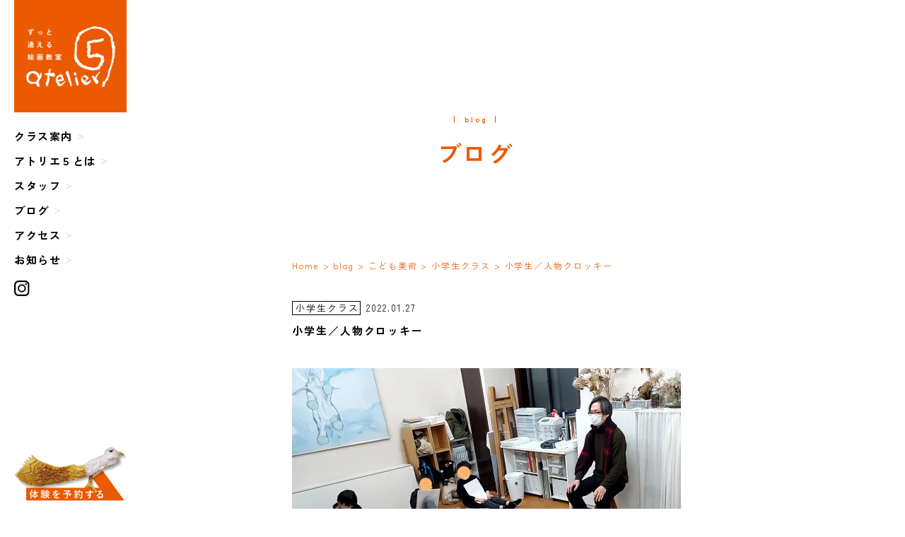

--- FILE ---
content_type: text/html; charset=UTF-8
request_url: https://atelier-5.com/blog/kodomo/syougakusei/?p=11812
body_size: 71443
content:
<!DOCTYPE html>
<html lang="ja">
<head>
<meta charset="UTF-8">

<meta name="viewport" content="width=device-width,minimum-scale=1.0,maximum-scale=1.0">
<meta name="Keywords" content="絵画教室,東横線,元住吉駅,川崎市,中原区,武蔵小杉,日吉駅,平間,武蔵新城,横浜市,神奈川県,東京都,近くの絵画教室,デッサン教室,油絵,水彩,アクリル,イラスト教室,アトリエ,幼児,3歳児,子ども,小学生,親子,大人,社会人,趣味,初心者,アート,習い事,お絵描き教室,絵を習う,絵の書き方,絵の教室,版画教室,工作教室,無料見学,少人数制,採用,日本画" />
<meta name="format-detection" content="telephone=no">

<link rel="shortcut icon" href="/favicon.ico">
<link href="https://fonts.googleapis.com/earlyaccess/roundedmplus1c.css" rel="stylesheet" />
<link rel="stylesheet" href="https://atelier-5.com/wp-core/wp-content/themes/new_original/assets/css/style.css">
<link rel="stylesheet" type="text/css" href="https://atelier-5.com/wp-core/wp-content/themes/new_original/assets/js/slick/slick.css">
<link rel="stylesheet" type="text/css" href="https://atelier-5.com/wp-core/wp-content/themes/new_original/assets/js/slick/slick-theme.css">

	<style>img:is([sizes="auto" i], [sizes^="auto," i]) { contain-intrinsic-size: 3000px 1500px }</style>
	
		<!-- All in One SEO 4.7.9.1 - aioseo.com -->
		<title>小学生／人物クロッキー | 幼児から大人まで！川崎市中原区の絵画教室アトリエ5 | 東横線元住吉駅・武蔵小杉駅・日吉駅から徒歩圏内、神奈川県横浜市からも通える</title>
	<meta name="description" content="アトリエ５ではすっかりお馴染みのクロッキーで今年最初のレッスンが始まりました。年に数回、講師とア" />
	<meta name="robots" content="max-image-preview:large" />
	<meta name="author" content="奥原 幸絵"/>
	<link rel="canonical" href="https://atelier-5.com/blog/kodomo/syougakusei/?p=11812" />
	<meta name="generator" content="All in One SEO (AIOSEO) 4.7.9.1" />
		<meta property="og:locale" content="ja_JP" />
		<meta property="og:site_name" content="絵画教室アトリエ５ | 東横線元住吉・武蔵小杉・日吉駅から徒歩圏内" />
		<meta property="og:type" content="article" />
		<meta property="og:title" content="小学生／人物クロッキー | 幼児から大人まで！川崎市中原区の絵画教室アトリエ5 | 東横線元住吉駅・武蔵小杉駅・日吉駅から徒歩圏内、神奈川県横浜市からも通える" />
		<meta property="og:description" content="アトリエ５ではすっかりお馴染みのクロッキーで今年最初のレッスンが始まりました。年に数回、講師とア" />
		<meta property="og:url" content="https://atelier-5.com/blog/kodomo/syougakusei/?p=11812" />
		<meta property="og:image" content="https://atelier-5.com/wp-core/wp-content/uploads/2022/01/20220127_132713-1.jpg" />
		<meta property="og:image:secure_url" content="https://atelier-5.com/wp-core/wp-content/uploads/2022/01/20220127_132713-1.jpg" />
		<meta property="og:image:width" content="1440" />
		<meta property="og:image:height" content="1080" />
		<meta property="article:published_time" content="2022-01-27T04:43:49+00:00" />
		<meta property="article:modified_time" content="2023-05-18T05:51:49+00:00" />
		<meta name="twitter:card" content="summary" />
		<meta name="twitter:title" content="小学生／人物クロッキー | 幼児から大人まで！川崎市中原区の絵画教室アトリエ5 | 東横線元住吉駅・武蔵小杉駅・日吉駅から徒歩圏内、神奈川県横浜市からも通える" />
		<meta name="twitter:description" content="アトリエ５ではすっかりお馴染みのクロッキーで今年最初のレッスンが始まりました。年に数回、講師とア" />
		<meta name="twitter:image" content="https://atelier-5.com/wp-core/wp-content/uploads/2022/01/20220127_132713-1.jpg" />
		<script type="application/ld+json" class="aioseo-schema">
			{"@context":"https:\/\/schema.org","@graph":[{"@type":"Article","@id":"https:\/\/atelier-5.com\/blog\/kodomo\/syougakusei\/?p=11812#article","name":"\u5c0f\u5b66\u751f\uff0f\u4eba\u7269\u30af\u30ed\u30c3\u30ad\u30fc | \u5e7c\u5150\u304b\u3089\u5927\u4eba\u307e\u3067\uff01\u5ddd\u5d0e\u5e02\u4e2d\u539f\u533a\u306e\u7d75\u753b\u6559\u5ba4\u30a2\u30c8\u30ea\u30a85 | \u6771\u6a2a\u7dda\u5143\u4f4f\u5409\u99c5\u30fb\u6b66\u8535\u5c0f\u6749\u99c5\u30fb\u65e5\u5409\u99c5\u304b\u3089\u5f92\u6b69\u570f\u5185\u3001\u795e\u5948\u5ddd\u770c\u6a2a\u6d5c\u5e02\u304b\u3089\u3082\u901a\u3048\u308b","headline":"\u5c0f\u5b66\u751f\uff0f\u4eba\u7269\u30af\u30ed\u30c3\u30ad\u30fc","author":{"@id":"https:\/\/atelier-5.com\/author\/okuhara-yukie#author"},"publisher":{"@id":"https:\/\/atelier-5.com\/#organization"},"image":{"@type":"ImageObject","url":"https:\/\/i0.wp.com\/atelier-5.com\/wp-core\/wp-content\/uploads\/2022\/01\/20220127_132713-1.jpg?fit=1440%2C1080&ssl=1","@id":"https:\/\/atelier-5.com\/blog\/kodomo\/syougakusei\/?p=11812\/#articleImage","width":1440,"height":1080},"datePublished":"2022-01-27T13:43:49+09:00","dateModified":"2023-05-18T14:51:49+09:00","inLanguage":"ja","mainEntityOfPage":{"@id":"https:\/\/atelier-5.com\/blog\/kodomo\/syougakusei\/?p=11812#webpage"},"isPartOf":{"@id":"https:\/\/atelier-5.com\/blog\/kodomo\/syougakusei\/?p=11812#webpage"},"articleSection":"\u5c0f\u5b66\u751f\u30af\u30e9\u30b9, \u4e2d\u539f\u533a, \u5143\u4f4f\u5409, \u5c0f\u5b66\u751f, \u7d75\u753b\u6559\u5ba4"},{"@type":"BreadcrumbList","@id":"https:\/\/atelier-5.com\/blog\/kodomo\/syougakusei\/?p=11812#breadcrumblist","itemListElement":[{"@type":"ListItem","@id":"https:\/\/atelier-5.com\/#listItem","position":1,"name":"\u5bb6","item":"https:\/\/atelier-5.com\/","nextItem":{"@type":"ListItem","@id":"https:\/\/atelier-5.com\/blog\/kodomo\/syougakusei\/?p=11812#listItem","name":"\u5c0f\u5b66\u751f\uff0f\u4eba\u7269\u30af\u30ed\u30c3\u30ad\u30fc"}},{"@type":"ListItem","@id":"https:\/\/atelier-5.com\/blog\/kodomo\/syougakusei\/?p=11812#listItem","position":2,"name":"\u5c0f\u5b66\u751f\uff0f\u4eba\u7269\u30af\u30ed\u30c3\u30ad\u30fc","previousItem":{"@type":"ListItem","@id":"https:\/\/atelier-5.com\/#listItem","name":"\u5bb6"}}]},{"@type":"Organization","@id":"https:\/\/atelier-5.com\/#organization","name":"\u7d75\u753b\u6559\u5ba4\u30a2\u30c8\u30ea\u30a8\uff15","url":"https:\/\/atelier-5.com\/"},{"@type":"Person","@id":"https:\/\/atelier-5.com\/author\/okuhara-yukie#author","url":"https:\/\/atelier-5.com\/author\/okuhara-yukie","name":"\u5965\u539f \u5e78\u7d75"},{"@type":"WebPage","@id":"https:\/\/atelier-5.com\/blog\/kodomo\/syougakusei\/?p=11812#webpage","url":"https:\/\/atelier-5.com\/blog\/kodomo\/syougakusei\/?p=11812","name":"\u5c0f\u5b66\u751f\uff0f\u4eba\u7269\u30af\u30ed\u30c3\u30ad\u30fc | \u5e7c\u5150\u304b\u3089\u5927\u4eba\u307e\u3067\uff01\u5ddd\u5d0e\u5e02\u4e2d\u539f\u533a\u306e\u7d75\u753b\u6559\u5ba4\u30a2\u30c8\u30ea\u30a85 | \u6771\u6a2a\u7dda\u5143\u4f4f\u5409\u99c5\u30fb\u6b66\u8535\u5c0f\u6749\u99c5\u30fb\u65e5\u5409\u99c5\u304b\u3089\u5f92\u6b69\u570f\u5185\u3001\u795e\u5948\u5ddd\u770c\u6a2a\u6d5c\u5e02\u304b\u3089\u3082\u901a\u3048\u308b","description":"\u30a2\u30c8\u30ea\u30a8\uff15\u3067\u306f\u3059\u3063\u304b\u308a\u304a\u99b4\u67d3\u307f\u306e\u30af\u30ed\u30c3\u30ad\u30fc\u3067\u4eca\u5e74\u6700\u521d\u306e\u30ec\u30c3\u30b9\u30f3\u304c\u59cb\u307e\u308a\u307e\u3057\u305f\u3002\u5e74\u306b\u6570\u56de\u3001\u8b1b\u5e2b\u3068\u30a2","inLanguage":"ja","isPartOf":{"@id":"https:\/\/atelier-5.com\/#website"},"breadcrumb":{"@id":"https:\/\/atelier-5.com\/blog\/kodomo\/syougakusei\/?p=11812#breadcrumblist"},"author":{"@id":"https:\/\/atelier-5.com\/author\/okuhara-yukie#author"},"creator":{"@id":"https:\/\/atelier-5.com\/author\/okuhara-yukie#author"},"datePublished":"2022-01-27T13:43:49+09:00","dateModified":"2023-05-18T14:51:49+09:00"},{"@type":"WebSite","@id":"https:\/\/atelier-5.com\/#website","url":"https:\/\/atelier-5.com\/","name":"\u6771\u6a2a\u7dda\u5143\u4f4f\u5409\u306e\u7d75\u753b\u6559\u5ba4\u30a2\u30c8\u30ea\u30a85\uff5c\u5ddd\u5d0e\u5e02\u4e2d\u539f\u533a\u306e\u30a2\u30fc\u30c8\u30b9\u30af\u30fc\u30eb","inLanguage":"ja","publisher":{"@id":"https:\/\/atelier-5.com\/#organization"}}]}
		</script>
		<!-- All in One SEO -->

<link rel='dns-prefetch' href='//static.addtoany.com' />
<link rel='dns-prefetch' href='//www.googletagmanager.com' />
<link rel='dns-prefetch' href='//stats.wp.com' />
<link rel='dns-prefetch' href='//v0.wordpress.com' />
<link rel='dns-prefetch' href='//i0.wp.com' />
<link rel="alternate" type="application/rss+xml" title="幼児から大人まで！川崎市中原区の絵画教室アトリエ5 | 東横線元住吉駅・武蔵小杉駅・日吉駅から徒歩圏内、神奈川県横浜市からも通える &raquo; 小学生／人物クロッキー のコメントのフィード" href="https://atelier-5.com/blog/kodomo/syougakusei/?p=11812/feed" />
		<!-- This site uses the Google Analytics by MonsterInsights plugin v9.11.1 - Using Analytics tracking - https://www.monsterinsights.com/ -->
							<script src="//www.googletagmanager.com/gtag/js?id=G-DR6PSKS0YN"  data-cfasync="false" data-wpfc-render="false" type="text/javascript" async></script>
			<script data-cfasync="false" data-wpfc-render="false" type="text/javascript">
				var mi_version = '9.11.1';
				var mi_track_user = true;
				var mi_no_track_reason = '';
								var MonsterInsightsDefaultLocations = {"page_location":"https:\/\/atelier-5.com\/blog\/kodomo\/syougakusei\/?p=11812"};
								if ( typeof MonsterInsightsPrivacyGuardFilter === 'function' ) {
					var MonsterInsightsLocations = (typeof MonsterInsightsExcludeQuery === 'object') ? MonsterInsightsPrivacyGuardFilter( MonsterInsightsExcludeQuery ) : MonsterInsightsPrivacyGuardFilter( MonsterInsightsDefaultLocations );
				} else {
					var MonsterInsightsLocations = (typeof MonsterInsightsExcludeQuery === 'object') ? MonsterInsightsExcludeQuery : MonsterInsightsDefaultLocations;
				}

								var disableStrs = [
										'ga-disable-G-DR6PSKS0YN',
									];

				/* Function to detect opted out users */
				function __gtagTrackerIsOptedOut() {
					for (var index = 0; index < disableStrs.length; index++) {
						if (document.cookie.indexOf(disableStrs[index] + '=true') > -1) {
							return true;
						}
					}

					return false;
				}

				/* Disable tracking if the opt-out cookie exists. */
				if (__gtagTrackerIsOptedOut()) {
					for (var index = 0; index < disableStrs.length; index++) {
						window[disableStrs[index]] = true;
					}
				}

				/* Opt-out function */
				function __gtagTrackerOptout() {
					for (var index = 0; index < disableStrs.length; index++) {
						document.cookie = disableStrs[index] + '=true; expires=Thu, 31 Dec 2099 23:59:59 UTC; path=/';
						window[disableStrs[index]] = true;
					}
				}

				if ('undefined' === typeof gaOptout) {
					function gaOptout() {
						__gtagTrackerOptout();
					}
				}
								window.dataLayer = window.dataLayer || [];

				window.MonsterInsightsDualTracker = {
					helpers: {},
					trackers: {},
				};
				if (mi_track_user) {
					function __gtagDataLayer() {
						dataLayer.push(arguments);
					}

					function __gtagTracker(type, name, parameters) {
						if (!parameters) {
							parameters = {};
						}

						if (parameters.send_to) {
							__gtagDataLayer.apply(null, arguments);
							return;
						}

						if (type === 'event') {
														parameters.send_to = monsterinsights_frontend.v4_id;
							var hookName = name;
							if (typeof parameters['event_category'] !== 'undefined') {
								hookName = parameters['event_category'] + ':' + name;
							}

							if (typeof MonsterInsightsDualTracker.trackers[hookName] !== 'undefined') {
								MonsterInsightsDualTracker.trackers[hookName](parameters);
							} else {
								__gtagDataLayer('event', name, parameters);
							}
							
						} else {
							__gtagDataLayer.apply(null, arguments);
						}
					}

					__gtagTracker('js', new Date());
					__gtagTracker('set', {
						'developer_id.dZGIzZG': true,
											});
					if ( MonsterInsightsLocations.page_location ) {
						__gtagTracker('set', MonsterInsightsLocations);
					}
										__gtagTracker('config', 'G-DR6PSKS0YN', {"forceSSL":"true","link_attribution":"true"} );
										window.gtag = __gtagTracker;										(function () {
						/* https://developers.google.com/analytics/devguides/collection/analyticsjs/ */
						/* ga and __gaTracker compatibility shim. */
						var noopfn = function () {
							return null;
						};
						var newtracker = function () {
							return new Tracker();
						};
						var Tracker = function () {
							return null;
						};
						var p = Tracker.prototype;
						p.get = noopfn;
						p.set = noopfn;
						p.send = function () {
							var args = Array.prototype.slice.call(arguments);
							args.unshift('send');
							__gaTracker.apply(null, args);
						};
						var __gaTracker = function () {
							var len = arguments.length;
							if (len === 0) {
								return;
							}
							var f = arguments[len - 1];
							if (typeof f !== 'object' || f === null || typeof f.hitCallback !== 'function') {
								if ('send' === arguments[0]) {
									var hitConverted, hitObject = false, action;
									if ('event' === arguments[1]) {
										if ('undefined' !== typeof arguments[3]) {
											hitObject = {
												'eventAction': arguments[3],
												'eventCategory': arguments[2],
												'eventLabel': arguments[4],
												'value': arguments[5] ? arguments[5] : 1,
											}
										}
									}
									if ('pageview' === arguments[1]) {
										if ('undefined' !== typeof arguments[2]) {
											hitObject = {
												'eventAction': 'page_view',
												'page_path': arguments[2],
											}
										}
									}
									if (typeof arguments[2] === 'object') {
										hitObject = arguments[2];
									}
									if (typeof arguments[5] === 'object') {
										Object.assign(hitObject, arguments[5]);
									}
									if ('undefined' !== typeof arguments[1].hitType) {
										hitObject = arguments[1];
										if ('pageview' === hitObject.hitType) {
											hitObject.eventAction = 'page_view';
										}
									}
									if (hitObject) {
										action = 'timing' === arguments[1].hitType ? 'timing_complete' : hitObject.eventAction;
										hitConverted = mapArgs(hitObject);
										__gtagTracker('event', action, hitConverted);
									}
								}
								return;
							}

							function mapArgs(args) {
								var arg, hit = {};
								var gaMap = {
									'eventCategory': 'event_category',
									'eventAction': 'event_action',
									'eventLabel': 'event_label',
									'eventValue': 'event_value',
									'nonInteraction': 'non_interaction',
									'timingCategory': 'event_category',
									'timingVar': 'name',
									'timingValue': 'value',
									'timingLabel': 'event_label',
									'page': 'page_path',
									'location': 'page_location',
									'title': 'page_title',
									'referrer' : 'page_referrer',
								};
								for (arg in args) {
																		if (!(!args.hasOwnProperty(arg) || !gaMap.hasOwnProperty(arg))) {
										hit[gaMap[arg]] = args[arg];
									} else {
										hit[arg] = args[arg];
									}
								}
								return hit;
							}

							try {
								f.hitCallback();
							} catch (ex) {
							}
						};
						__gaTracker.create = newtracker;
						__gaTracker.getByName = newtracker;
						__gaTracker.getAll = function () {
							return [];
						};
						__gaTracker.remove = noopfn;
						__gaTracker.loaded = true;
						window['__gaTracker'] = __gaTracker;
					})();
									} else {
										console.log("");
					(function () {
						function __gtagTracker() {
							return null;
						}

						window['__gtagTracker'] = __gtagTracker;
						window['gtag'] = __gtagTracker;
					})();
									}
			</script>
							<!-- / Google Analytics by MonsterInsights -->
		<script type="text/javascript">
/* <![CDATA[ */
window._wpemojiSettings = {"baseUrl":"https:\/\/s.w.org\/images\/core\/emoji\/15.0.3\/72x72\/","ext":".png","svgUrl":"https:\/\/s.w.org\/images\/core\/emoji\/15.0.3\/svg\/","svgExt":".svg","source":{"concatemoji":"https:\/\/atelier-5.com\/wp-core\/wp-includes\/js\/wp-emoji-release.min.js?ver=6.7.4"}};
/*! This file is auto-generated */
!function(i,n){var o,s,e;function c(e){try{var t={supportTests:e,timestamp:(new Date).valueOf()};sessionStorage.setItem(o,JSON.stringify(t))}catch(e){}}function p(e,t,n){e.clearRect(0,0,e.canvas.width,e.canvas.height),e.fillText(t,0,0);var t=new Uint32Array(e.getImageData(0,0,e.canvas.width,e.canvas.height).data),r=(e.clearRect(0,0,e.canvas.width,e.canvas.height),e.fillText(n,0,0),new Uint32Array(e.getImageData(0,0,e.canvas.width,e.canvas.height).data));return t.every(function(e,t){return e===r[t]})}function u(e,t,n){switch(t){case"flag":return n(e,"\ud83c\udff3\ufe0f\u200d\u26a7\ufe0f","\ud83c\udff3\ufe0f\u200b\u26a7\ufe0f")?!1:!n(e,"\ud83c\uddfa\ud83c\uddf3","\ud83c\uddfa\u200b\ud83c\uddf3")&&!n(e,"\ud83c\udff4\udb40\udc67\udb40\udc62\udb40\udc65\udb40\udc6e\udb40\udc67\udb40\udc7f","\ud83c\udff4\u200b\udb40\udc67\u200b\udb40\udc62\u200b\udb40\udc65\u200b\udb40\udc6e\u200b\udb40\udc67\u200b\udb40\udc7f");case"emoji":return!n(e,"\ud83d\udc26\u200d\u2b1b","\ud83d\udc26\u200b\u2b1b")}return!1}function f(e,t,n){var r="undefined"!=typeof WorkerGlobalScope&&self instanceof WorkerGlobalScope?new OffscreenCanvas(300,150):i.createElement("canvas"),a=r.getContext("2d",{willReadFrequently:!0}),o=(a.textBaseline="top",a.font="600 32px Arial",{});return e.forEach(function(e){o[e]=t(a,e,n)}),o}function t(e){var t=i.createElement("script");t.src=e,t.defer=!0,i.head.appendChild(t)}"undefined"!=typeof Promise&&(o="wpEmojiSettingsSupports",s=["flag","emoji"],n.supports={everything:!0,everythingExceptFlag:!0},e=new Promise(function(e){i.addEventListener("DOMContentLoaded",e,{once:!0})}),new Promise(function(t){var n=function(){try{var e=JSON.parse(sessionStorage.getItem(o));if("object"==typeof e&&"number"==typeof e.timestamp&&(new Date).valueOf()<e.timestamp+604800&&"object"==typeof e.supportTests)return e.supportTests}catch(e){}return null}();if(!n){if("undefined"!=typeof Worker&&"undefined"!=typeof OffscreenCanvas&&"undefined"!=typeof URL&&URL.createObjectURL&&"undefined"!=typeof Blob)try{var e="postMessage("+f.toString()+"("+[JSON.stringify(s),u.toString(),p.toString()].join(",")+"));",r=new Blob([e],{type:"text/javascript"}),a=new Worker(URL.createObjectURL(r),{name:"wpTestEmojiSupports"});return void(a.onmessage=function(e){c(n=e.data),a.terminate(),t(n)})}catch(e){}c(n=f(s,u,p))}t(n)}).then(function(e){for(var t in e)n.supports[t]=e[t],n.supports.everything=n.supports.everything&&n.supports[t],"flag"!==t&&(n.supports.everythingExceptFlag=n.supports.everythingExceptFlag&&n.supports[t]);n.supports.everythingExceptFlag=n.supports.everythingExceptFlag&&!n.supports.flag,n.DOMReady=!1,n.readyCallback=function(){n.DOMReady=!0}}).then(function(){return e}).then(function(){var e;n.supports.everything||(n.readyCallback(),(e=n.source||{}).concatemoji?t(e.concatemoji):e.wpemoji&&e.twemoji&&(t(e.twemoji),t(e.wpemoji)))}))}((window,document),window._wpemojiSettings);
/* ]]> */
</script>
<style id='wp-emoji-styles-inline-css' type='text/css'>

	img.wp-smiley, img.emoji {
		display: inline !important;
		border: none !important;
		box-shadow: none !important;
		height: 1em !important;
		width: 1em !important;
		margin: 0 0.07em !important;
		vertical-align: -0.1em !important;
		background: none !important;
		padding: 0 !important;
	}
</style>
<link rel='stylesheet' id='wp-block-library-css' href='https://atelier-5.com/wp-core/wp-includes/css/dist/block-library/style.min.css?ver=6.7.4' type='text/css' media='all' />
<style id='wp-block-library-inline-css' type='text/css'>
.has-text-align-justify{text-align:justify;}
</style>
<link rel='stylesheet' id='jetpack-videopress-video-block-view-css' href='https://atelier-5.com/wp-core/wp-content/plugins/jetpack/jetpack_vendor/automattic/jetpack-videopress/build/block-editor/blocks/video/view.css?minify=false&#038;ver=34ae973733627b74a14e' type='text/css' media='all' />
<link rel='stylesheet' id='mediaelement-css' href='https://atelier-5.com/wp-core/wp-includes/js/mediaelement/mediaelementplayer-legacy.min.css?ver=4.2.17' type='text/css' media='all' />
<link rel='stylesheet' id='wp-mediaelement-css' href='https://atelier-5.com/wp-core/wp-includes/js/mediaelement/wp-mediaelement.min.css?ver=6.7.4' type='text/css' media='all' />
<style id='classic-theme-styles-inline-css' type='text/css'>
/*! This file is auto-generated */
.wp-block-button__link{color:#fff;background-color:#32373c;border-radius:9999px;box-shadow:none;text-decoration:none;padding:calc(.667em + 2px) calc(1.333em + 2px);font-size:1.125em}.wp-block-file__button{background:#32373c;color:#fff;text-decoration:none}
</style>
<style id='global-styles-inline-css' type='text/css'>
:root{--wp--preset--aspect-ratio--square: 1;--wp--preset--aspect-ratio--4-3: 4/3;--wp--preset--aspect-ratio--3-4: 3/4;--wp--preset--aspect-ratio--3-2: 3/2;--wp--preset--aspect-ratio--2-3: 2/3;--wp--preset--aspect-ratio--16-9: 16/9;--wp--preset--aspect-ratio--9-16: 9/16;--wp--preset--color--black: #000000;--wp--preset--color--cyan-bluish-gray: #abb8c3;--wp--preset--color--white: #ffffff;--wp--preset--color--pale-pink: #f78da7;--wp--preset--color--vivid-red: #cf2e2e;--wp--preset--color--luminous-vivid-orange: #ff6900;--wp--preset--color--luminous-vivid-amber: #fcb900;--wp--preset--color--light-green-cyan: #7bdcb5;--wp--preset--color--vivid-green-cyan: #00d084;--wp--preset--color--pale-cyan-blue: #8ed1fc;--wp--preset--color--vivid-cyan-blue: #0693e3;--wp--preset--color--vivid-purple: #9b51e0;--wp--preset--gradient--vivid-cyan-blue-to-vivid-purple: linear-gradient(135deg,rgba(6,147,227,1) 0%,rgb(155,81,224) 100%);--wp--preset--gradient--light-green-cyan-to-vivid-green-cyan: linear-gradient(135deg,rgb(122,220,180) 0%,rgb(0,208,130) 100%);--wp--preset--gradient--luminous-vivid-amber-to-luminous-vivid-orange: linear-gradient(135deg,rgba(252,185,0,1) 0%,rgba(255,105,0,1) 100%);--wp--preset--gradient--luminous-vivid-orange-to-vivid-red: linear-gradient(135deg,rgba(255,105,0,1) 0%,rgb(207,46,46) 100%);--wp--preset--gradient--very-light-gray-to-cyan-bluish-gray: linear-gradient(135deg,rgb(238,238,238) 0%,rgb(169,184,195) 100%);--wp--preset--gradient--cool-to-warm-spectrum: linear-gradient(135deg,rgb(74,234,220) 0%,rgb(151,120,209) 20%,rgb(207,42,186) 40%,rgb(238,44,130) 60%,rgb(251,105,98) 80%,rgb(254,248,76) 100%);--wp--preset--gradient--blush-light-purple: linear-gradient(135deg,rgb(255,206,236) 0%,rgb(152,150,240) 100%);--wp--preset--gradient--blush-bordeaux: linear-gradient(135deg,rgb(254,205,165) 0%,rgb(254,45,45) 50%,rgb(107,0,62) 100%);--wp--preset--gradient--luminous-dusk: linear-gradient(135deg,rgb(255,203,112) 0%,rgb(199,81,192) 50%,rgb(65,88,208) 100%);--wp--preset--gradient--pale-ocean: linear-gradient(135deg,rgb(255,245,203) 0%,rgb(182,227,212) 50%,rgb(51,167,181) 100%);--wp--preset--gradient--electric-grass: linear-gradient(135deg,rgb(202,248,128) 0%,rgb(113,206,126) 100%);--wp--preset--gradient--midnight: linear-gradient(135deg,rgb(2,3,129) 0%,rgb(40,116,252) 100%);--wp--preset--font-size--small: 13px;--wp--preset--font-size--medium: 20px;--wp--preset--font-size--large: 36px;--wp--preset--font-size--x-large: 42px;--wp--preset--spacing--20: 0.44rem;--wp--preset--spacing--30: 0.67rem;--wp--preset--spacing--40: 1rem;--wp--preset--spacing--50: 1.5rem;--wp--preset--spacing--60: 2.25rem;--wp--preset--spacing--70: 3.38rem;--wp--preset--spacing--80: 5.06rem;--wp--preset--shadow--natural: 6px 6px 9px rgba(0, 0, 0, 0.2);--wp--preset--shadow--deep: 12px 12px 50px rgba(0, 0, 0, 0.4);--wp--preset--shadow--sharp: 6px 6px 0px rgba(0, 0, 0, 0.2);--wp--preset--shadow--outlined: 6px 6px 0px -3px rgba(255, 255, 255, 1), 6px 6px rgba(0, 0, 0, 1);--wp--preset--shadow--crisp: 6px 6px 0px rgba(0, 0, 0, 1);}:where(.is-layout-flex){gap: 0.5em;}:where(.is-layout-grid){gap: 0.5em;}body .is-layout-flex{display: flex;}.is-layout-flex{flex-wrap: wrap;align-items: center;}.is-layout-flex > :is(*, div){margin: 0;}body .is-layout-grid{display: grid;}.is-layout-grid > :is(*, div){margin: 0;}:where(.wp-block-columns.is-layout-flex){gap: 2em;}:where(.wp-block-columns.is-layout-grid){gap: 2em;}:where(.wp-block-post-template.is-layout-flex){gap: 1.25em;}:where(.wp-block-post-template.is-layout-grid){gap: 1.25em;}.has-black-color{color: var(--wp--preset--color--black) !important;}.has-cyan-bluish-gray-color{color: var(--wp--preset--color--cyan-bluish-gray) !important;}.has-white-color{color: var(--wp--preset--color--white) !important;}.has-pale-pink-color{color: var(--wp--preset--color--pale-pink) !important;}.has-vivid-red-color{color: var(--wp--preset--color--vivid-red) !important;}.has-luminous-vivid-orange-color{color: var(--wp--preset--color--luminous-vivid-orange) !important;}.has-luminous-vivid-amber-color{color: var(--wp--preset--color--luminous-vivid-amber) !important;}.has-light-green-cyan-color{color: var(--wp--preset--color--light-green-cyan) !important;}.has-vivid-green-cyan-color{color: var(--wp--preset--color--vivid-green-cyan) !important;}.has-pale-cyan-blue-color{color: var(--wp--preset--color--pale-cyan-blue) !important;}.has-vivid-cyan-blue-color{color: var(--wp--preset--color--vivid-cyan-blue) !important;}.has-vivid-purple-color{color: var(--wp--preset--color--vivid-purple) !important;}.has-black-background-color{background-color: var(--wp--preset--color--black) !important;}.has-cyan-bluish-gray-background-color{background-color: var(--wp--preset--color--cyan-bluish-gray) !important;}.has-white-background-color{background-color: var(--wp--preset--color--white) !important;}.has-pale-pink-background-color{background-color: var(--wp--preset--color--pale-pink) !important;}.has-vivid-red-background-color{background-color: var(--wp--preset--color--vivid-red) !important;}.has-luminous-vivid-orange-background-color{background-color: var(--wp--preset--color--luminous-vivid-orange) !important;}.has-luminous-vivid-amber-background-color{background-color: var(--wp--preset--color--luminous-vivid-amber) !important;}.has-light-green-cyan-background-color{background-color: var(--wp--preset--color--light-green-cyan) !important;}.has-vivid-green-cyan-background-color{background-color: var(--wp--preset--color--vivid-green-cyan) !important;}.has-pale-cyan-blue-background-color{background-color: var(--wp--preset--color--pale-cyan-blue) !important;}.has-vivid-cyan-blue-background-color{background-color: var(--wp--preset--color--vivid-cyan-blue) !important;}.has-vivid-purple-background-color{background-color: var(--wp--preset--color--vivid-purple) !important;}.has-black-border-color{border-color: var(--wp--preset--color--black) !important;}.has-cyan-bluish-gray-border-color{border-color: var(--wp--preset--color--cyan-bluish-gray) !important;}.has-white-border-color{border-color: var(--wp--preset--color--white) !important;}.has-pale-pink-border-color{border-color: var(--wp--preset--color--pale-pink) !important;}.has-vivid-red-border-color{border-color: var(--wp--preset--color--vivid-red) !important;}.has-luminous-vivid-orange-border-color{border-color: var(--wp--preset--color--luminous-vivid-orange) !important;}.has-luminous-vivid-amber-border-color{border-color: var(--wp--preset--color--luminous-vivid-amber) !important;}.has-light-green-cyan-border-color{border-color: var(--wp--preset--color--light-green-cyan) !important;}.has-vivid-green-cyan-border-color{border-color: var(--wp--preset--color--vivid-green-cyan) !important;}.has-pale-cyan-blue-border-color{border-color: var(--wp--preset--color--pale-cyan-blue) !important;}.has-vivid-cyan-blue-border-color{border-color: var(--wp--preset--color--vivid-cyan-blue) !important;}.has-vivid-purple-border-color{border-color: var(--wp--preset--color--vivid-purple) !important;}.has-vivid-cyan-blue-to-vivid-purple-gradient-background{background: var(--wp--preset--gradient--vivid-cyan-blue-to-vivid-purple) !important;}.has-light-green-cyan-to-vivid-green-cyan-gradient-background{background: var(--wp--preset--gradient--light-green-cyan-to-vivid-green-cyan) !important;}.has-luminous-vivid-amber-to-luminous-vivid-orange-gradient-background{background: var(--wp--preset--gradient--luminous-vivid-amber-to-luminous-vivid-orange) !important;}.has-luminous-vivid-orange-to-vivid-red-gradient-background{background: var(--wp--preset--gradient--luminous-vivid-orange-to-vivid-red) !important;}.has-very-light-gray-to-cyan-bluish-gray-gradient-background{background: var(--wp--preset--gradient--very-light-gray-to-cyan-bluish-gray) !important;}.has-cool-to-warm-spectrum-gradient-background{background: var(--wp--preset--gradient--cool-to-warm-spectrum) !important;}.has-blush-light-purple-gradient-background{background: var(--wp--preset--gradient--blush-light-purple) !important;}.has-blush-bordeaux-gradient-background{background: var(--wp--preset--gradient--blush-bordeaux) !important;}.has-luminous-dusk-gradient-background{background: var(--wp--preset--gradient--luminous-dusk) !important;}.has-pale-ocean-gradient-background{background: var(--wp--preset--gradient--pale-ocean) !important;}.has-electric-grass-gradient-background{background: var(--wp--preset--gradient--electric-grass) !important;}.has-midnight-gradient-background{background: var(--wp--preset--gradient--midnight) !important;}.has-small-font-size{font-size: var(--wp--preset--font-size--small) !important;}.has-medium-font-size{font-size: var(--wp--preset--font-size--medium) !important;}.has-large-font-size{font-size: var(--wp--preset--font-size--large) !important;}.has-x-large-font-size{font-size: var(--wp--preset--font-size--x-large) !important;}
:where(.wp-block-post-template.is-layout-flex){gap: 1.25em;}:where(.wp-block-post-template.is-layout-grid){gap: 1.25em;}
:where(.wp-block-columns.is-layout-flex){gap: 2em;}:where(.wp-block-columns.is-layout-grid){gap: 2em;}
:root :where(.wp-block-pullquote){font-size: 1.5em;line-height: 1.6;}
</style>
<link rel='stylesheet' id='addtoany-css' href='https://atelier-5.com/wp-core/wp-content/plugins/add-to-any/addtoany.min.css?ver=1.16' type='text/css' media='all' />
<link rel='stylesheet' id='jetpack_css-css' href='https://atelier-5.com/wp-core/wp-content/plugins/jetpack/css/jetpack.css?ver=12.5.1' type='text/css' media='all' />
<script type="text/javascript" src="https://atelier-5.com/wp-core/wp-content/plugins/google-analytics-for-wordpress/assets/js/frontend-gtag.min.js?ver=9.11.1" id="monsterinsights-frontend-script-js" async="async" data-wp-strategy="async"></script>
<script data-cfasync="false" data-wpfc-render="false" type="text/javascript" id='monsterinsights-frontend-script-js-extra'>/* <![CDATA[ */
var monsterinsights_frontend = {"js_events_tracking":"true","download_extensions":"doc,pdf,ppt,zip,xls,docx,pptx,xlsx","inbound_paths":"[{\"path\":\"\\\/go\\\/\",\"label\":\"affiliate\"},{\"path\":\"\\\/recommend\\\/\",\"label\":\"affiliate\"}]","home_url":"https:\/\/atelier-5.com","hash_tracking":"false","v4_id":"G-DR6PSKS0YN"};/* ]]> */
</script>
<script type="text/javascript" id="addtoany-core-js-before">
/* <![CDATA[ */
window.a2a_config=window.a2a_config||{};a2a_config.callbacks=[];a2a_config.overlays=[];a2a_config.templates={};a2a_localize = {
	Share: "共有",
	Save: "ブックマーク",
	Subscribe: "購読",
	Email: "メール",
	Bookmark: "ブックマーク",
	ShowAll: "すべて表示する",
	ShowLess: "小さく表示する",
	FindServices: "サービスを探す",
	FindAnyServiceToAddTo: "追加するサービスを今すぐ探す",
	PoweredBy: "Powered by",
	ShareViaEmail: "メールでシェアする",
	SubscribeViaEmail: "メールで購読する",
	BookmarkInYourBrowser: "ブラウザにブックマーク",
	BookmarkInstructions: "このページをブックマークするには、 Ctrl+D または \u2318+D を押下。",
	AddToYourFavorites: "お気に入りに追加",
	SendFromWebOrProgram: "任意のメールアドレスまたはメールプログラムから送信",
	EmailProgram: "メールプログラム",
	More: "詳細&#8230;",
	ThanksForSharing: "共有ありがとうございます !",
	ThanksForFollowing: "フォローありがとうございます !"
};
/* ]]> */
</script>
<script type="text/javascript" defer src="https://static.addtoany.com/menu/page.js" id="addtoany-core-js"></script>

<!-- Site Kit によって追加された Google タグ（gtag.js）スニペット -->

<!-- Google アナリティクス スニペット (Site Kit が追加) -->
<script type="text/javascript" src="https://www.googletagmanager.com/gtag/js?id=G-DR6PSKS0YN" id="google_gtagjs-js" async></script>
<script type="text/javascript" id="google_gtagjs-js-after">
/* <![CDATA[ */
window.dataLayer = window.dataLayer || [];function gtag(){dataLayer.push(arguments);}
gtag("set","linker",{"domains":["atelier-5.com"]});
gtag("js", new Date());
gtag("set", "developer_id.dZTNiMT", true);
gtag("config", "G-DR6PSKS0YN");
/* ]]> */
</script>

<!-- Site Kit によって追加された終了 Google タグ（gtag.js）スニペット -->
<script type="text/javascript" src="//ajax.googleapis.com/ajax/libs/jquery/3.6.0/jquery.min.js?ver=6.7.4" id="jquery-js-js"></script>
<link rel="https://api.w.org/" href="https://atelier-5.com/wp-json/" /><link rel="alternate" title="JSON" type="application/json" href="https://atelier-5.com/wp-json/wp/v2/posts/11812" /><link rel="EditURI" type="application/rsd+xml" title="RSD" href="https://atelier-5.com/wp-core/xmlrpc.php?rsd" />
<meta name="generator" content="WordPress 6.7.4" />
<link rel='shortlink' href='https://wp.me/s9TBvX-11812' />
<link rel="alternate" title="oEmbed (JSON)" type="application/json+oembed" href="https://atelier-5.com/wp-json/oembed/1.0/embed?url=https%3A%2F%2Fatelier-5.com%2Fblog%2Fkodomo%2Fsyougakusei%2F%3Fp%3D11812" />
<link rel="alternate" title="oEmbed (XML)" type="text/xml+oembed" href="https://atelier-5.com/wp-json/oembed/1.0/embed?url=https%3A%2F%2Fatelier-5.com%2Fblog%2Fkodomo%2Fsyougakusei%2F%3Fp%3D11812&#038;format=xml" />
<meta name="generator" content="Site Kit by Google 1.147.0" />	<style>img#wpstats{display:none}</style>
					<style type="text/css">
				/* If html does not have either class, do not show lazy loaded images. */
				html:not( .jetpack-lazy-images-js-enabled ):not( .js ) .jetpack-lazy-image {
					display: none;
				}
			</style>
			<script>
				document.documentElement.classList.add(
					'jetpack-lazy-images-js-enabled'
				);
			</script>
		
</head>

<body data-rsssl=1 class="blogPage">
<script>
  (function(i,s,o,g,r,a,m){i['GoogleAnalyticsObject']=r;i[r]=i[r]||function(){
  (i[r].q=i[r].q||[]).push(arguments)},i[r].l=1*new Date();a=s.createElement(o),
  m=s.getElementsByTagName(o)[0];a.async=1;a.src=g;m.parentNode.insertBefore(a,m)
  })(window,document,'script','//www.google-analytics.com/analytics.js','ga');

  ga('create', 'UA-98581703-1', 'auto');
  ga('send', 'pageview');

</script>
<div id="wrapper">
	<div id="header-wrap">
		
		<header class="header">
			<div class="header_inner">
				<div class="at5Logo">
					<a href="/">
						<img src="https://atelier-5.com/wp-core/wp-content/themes/new_original/assets/img/logo.png" alt="ずっと通える絵画教室アトリエ5">
					</a>
				</div>
				<nav>
					<ul class="main-menu">
						<li>
							<span class="btn_classmenu">クラス案内</span>
							<ul class="class-menu">
								<li><a href="/class/little-child"><span>幼児クラス</span> | 年中〜年長</a></li>
								<li><a href="/class/primary-school"><span>小学生クラス</span> | １〜６年生</a></li>
								<li><a href="/class/primary-school-oil"><span>小学生高学年クラス</span> | ５〜６年生</a></li>
								<li><a href="/class/teens"><span>中高生クラス</span> | デッサン経験者向け</a></li>
								<li><a href="/class/adult"><span>おとなクラス</span> | 中高生〜シニア</a></li>
								<li><a href="/class/special"><span>特別講座・作品展</span></a></li>
							</ul>
						</li>
						<li><a href="/about/">アトリエ５とは</a></li>
						<li><a href="/about/staff">スタッフ</a></li>
						<li><a href="/blog/">ブログ</a></li>
						<li><a href="/#access">アクセス</a></li>
						<li><a href="/blog/oshirase">お知らせ</a></li>
						<li class="instagram"><a href="https://www.instagram.com/atelier5_kids/" target="_blank"><img src="https://atelier-5.com/wp-core/wp-content/themes/new_original/assets/img/icon_instagram.png" alt=""></a></li>
					</ul>
					<div class="sp-close"></div>
					<a href="/" class="sp-logo"></a>
				</nav>		
			</div>
			<div class="btn_experience_pc">
				<a href="https://coubic.com/atelier5/booking_pages" target="_blank"><img src="https://atelier-5.com/wp-core/wp-content/themes/new_original/assets/img/btn_experience.png" alt="体験を予約する"></a>
			</div>
		</header>
		<div class="sp-ovl"></div>
		<div class="sp-header"><div class="sp-menu"></div></div>
		<div class="at5Logo_sp">
			<a href="/">
				<img src="https://atelier-5.com/wp-core/wp-content/themes/new_original/assets/img/logo.png" alt="ずっと通える絵画教室アトリエ5">
			</a>
		</div>
	</div><div id="contents-wrap">
	<div id="contents-area">

		<div class="contents-inner">
			<!--start-->

			
			<section class="class-sec last">
				<div class="sec-inner">

					<h1 class="page-tit">
						<div class="en">┃ blog ┃</div>
						<div class="jp">ブログ</div>
					</h1>

					<div class="blog-wrap">

						<ul class="breadcrumb">
							<span property="itemListElement" typeof="ListItem"><a property="item" typeof="WebPage" title="Homeへ移動" href="https://atelier-5.com" class="home"><span property="name">Home</span></a><meta property="position" content="1"></span> &gt; <span property="itemListElement" typeof="ListItem"><a property="item" typeof="WebPage" title="blogのカテゴリーアーカイブへ移動" href="https://atelier-5.com/./blog" class="taxonomy category"><span property="name">blog</span></a><meta property="position" content="2"></span> &gt; <span property="itemListElement" typeof="ListItem"><a property="item" typeof="WebPage" title="こども美術のカテゴリーアーカイブへ移動" href="https://atelier-5.com/./blog/kodomo" class="taxonomy category"><span property="name">こども美術</span></a><meta property="position" content="3"></span> &gt; <span property="itemListElement" typeof="ListItem"><a property="item" typeof="WebPage" title="小学生クラスのカテゴリーアーカイブへ移動" href="https://atelier-5.com/./blog/kodomo/syougakusei" class="taxonomy category"><span property="name">小学生クラス</span></a><meta property="position" content="4"></span> &gt; <span property="itemListElement" typeof="ListItem"><span property="name">小学生／人物クロッキー</span><meta property="position" content="5"></span>						</ul>

						
						<div class="blog-header">
							<div class="info">
								<div class="cat">小学生クラス</div>
								<div class="date"><time>2022.01.27</time></div>								
							</div>
							<h2>小学生／人物クロッキー</h2>
						</div>

						<div class="blog-body">
							<p><img fetchpriority="high" decoding="async" class="aligncenter size-large wp-image-11814 jetpack-lazy-image" src="https://i0.wp.com/atelier-5.com/wp-core/wp-content/uploads/2022/01/20220127_132713-1.jpg?resize=550%2C413&#038;ssl=1" alt width="550" height="413" data-recalc-dims="1" data-lazy-srcset="https://i0.wp.com/atelier-5.com/wp-core/wp-content/uploads/2022/01/20220127_132713-1.jpg?resize=550%2C413&amp;ssl=1 550w, https://i0.wp.com/atelier-5.com/wp-core/wp-content/uploads/2022/01/20220127_132713-1.jpg?resize=300%2C225&amp;ssl=1 300w, https://i0.wp.com/atelier-5.com/wp-core/wp-content/uploads/2022/01/20220127_132713-1.jpg?w=1440&amp;ssl=1 1440w" data-lazy-sizes="(max-width: 550px) 100vw, 550px" data-lazy-src="https://i0.wp.com/atelier-5.com/wp-core/wp-content/uploads/2022/01/20220127_132713-1.jpg?resize=550%2C413&amp;is-pending-load=1#038;ssl=1" srcset="[data-uri]"><noscript><img data-lazy-fallback="1" fetchpriority="high" decoding="async" class="aligncenter size-large wp-image-11814" src="https://i0.wp.com/atelier-5.com/wp-core/wp-content/uploads/2022/01/20220127_132713-1.jpg?resize=550%2C413&#038;ssl=1" alt="" width="550" height="413" srcset="https://i0.wp.com/atelier-5.com/wp-core/wp-content/uploads/2022/01/20220127_132713-1.jpg?resize=550%2C413&amp;ssl=1 550w, https://i0.wp.com/atelier-5.com/wp-core/wp-content/uploads/2022/01/20220127_132713-1.jpg?resize=300%2C225&amp;ssl=1 300w, https://i0.wp.com/atelier-5.com/wp-core/wp-content/uploads/2022/01/20220127_132713-1.jpg?w=1440&amp;ssl=1 1440w" sizes="(max-width: 550px) 100vw, 550px" data-recalc-dims="1"  /></noscript></p>
<p><img decoding="async" class="aligncenter size-large wp-image-11813 jetpack-lazy-image" src="https://i0.wp.com/atelier-5.com/wp-core/wp-content/uploads/2022/01/20220126_151243-1.jpg?resize=550%2C734&#038;ssl=1" alt width="550" height="734" data-recalc-dims="1" data-lazy-srcset="https://i0.wp.com/atelier-5.com/wp-core/wp-content/uploads/2022/01/20220126_151243-1.jpg?resize=550%2C734&amp;ssl=1 550w, https://i0.wp.com/atelier-5.com/wp-core/wp-content/uploads/2022/01/20220126_151243-1.jpg?resize=225%2C300&amp;ssl=1 225w, https://i0.wp.com/atelier-5.com/wp-core/wp-content/uploads/2022/01/20220126_151243-1.jpg?w=617&amp;ssl=1 617w" data-lazy-sizes="(max-width: 550px) 100vw, 550px" data-lazy-src="https://i0.wp.com/atelier-5.com/wp-core/wp-content/uploads/2022/01/20220126_151243-1.jpg?resize=550%2C734&amp;is-pending-load=1#038;ssl=1" srcset="[data-uri]"><noscript><img data-lazy-fallback="1" decoding="async" class="aligncenter size-large wp-image-11813" src="https://i0.wp.com/atelier-5.com/wp-core/wp-content/uploads/2022/01/20220126_151243-1.jpg?resize=550%2C734&#038;ssl=1" alt="" width="550" height="734" srcset="https://i0.wp.com/atelier-5.com/wp-core/wp-content/uploads/2022/01/20220126_151243-1.jpg?resize=550%2C734&amp;ssl=1 550w, https://i0.wp.com/atelier-5.com/wp-core/wp-content/uploads/2022/01/20220126_151243-1.jpg?resize=225%2C300&amp;ssl=1 225w, https://i0.wp.com/atelier-5.com/wp-core/wp-content/uploads/2022/01/20220126_151243-1.jpg?w=617&amp;ssl=1 617w" sizes="(max-width: 550px) 100vw, 550px" data-recalc-dims="1"  /></noscript></p>
<p>&nbsp;</p>
<p>アトリエ５ではすっかりお馴染みのクロッキーで今年最初のレッスンが始まりました。年に数回、講師とアシスタントがモデルになって10分間で1枚仕上げます。ここでのクロッキーは線1本引く事に十分集中できるよう、消しゴムを使ってはいけない決まりなのです。</p>
<p>&nbsp;</p>
<p>長くアトリエに通う子は当たり前のように鉛筆を削り、良い姿勢でスタンバイ。初めての子は「消しゴムは使っちゃいけないの…！？」と、ちょっとびっくりしながらも、いざスタート。描き始めるとシンと静まり、夢中になってそれぞれのペースで観察をして手を動かしての繰り返し。</p>
<p>&nbsp;</p>
<p>・・・10分後、タイマーの音で終了の合図。描いたページを広げてスケッチブックをズラリと並べて見てみると、みんな10分間という短い時間を上手く使ってよく描けている印象です。しかし、中には少し悔しい表情を浮かべる子も。こちらがあえて言わなくても、「次はもう少し大きく描こう！」「マスクが難しかった」など、自分の描き上げた絵をみながら次の作戦を立てているのです。</p>
<p>そんな生徒さんの姿を見て頼もしく感じました。不安な世の中が続きますが、今年も教室でのびやかに楽しく制作をしましょうね。</p>
<p>&nbsp;</p>
<p>＝＝＝こども美術コース・インスタグラム＝＝＝</p>
<p>https://www.instagram.com/atelier5_kids</p>
<p>&nbsp;</p>
<p>＝＝＝小学生クラス・入会待機中の方へ＝＝＝</p>
<p>お待たせしており申し訳ございません。すでに待機リストにお名前がある方は2月から順次、改めて担当の奥原からご連絡をさせていただきます。恐れ入りますが引き続きお待ちください。</p><div class="addtoany_share_save_container addtoany_content addtoany_content_bottom"><div class="a2a_kit a2a_kit_size_32 addtoany_list" data-a2a-url="https://atelier-5.com/blog/kodomo/syougakusei/?p=11812" data-a2a-title="小学生／人物クロッキー"><a class="a2a_button_facebook" href="https://www.addtoany.com/add_to/facebook?linkurl=https%3A%2F%2Fatelier-5.com%2Fblog%2Fkodomo%2Fsyougakusei%2F%3Fp%3D11812&amp;linkname=%E5%B0%8F%E5%AD%A6%E7%94%9F%EF%BC%8F%E4%BA%BA%E7%89%A9%E3%82%AF%E3%83%AD%E3%83%83%E3%82%AD%E3%83%BC" title="Facebook" rel="nofollow noopener" target="_blank"></a><a class="a2a_button_twitter" href="https://www.addtoany.com/add_to/twitter?linkurl=https%3A%2F%2Fatelier-5.com%2Fblog%2Fkodomo%2Fsyougakusei%2F%3Fp%3D11812&amp;linkname=%E5%B0%8F%E5%AD%A6%E7%94%9F%EF%BC%8F%E4%BA%BA%E7%89%A9%E3%82%AF%E3%83%AD%E3%83%83%E3%82%AD%E3%83%BC" title="Twitter" rel="nofollow noopener" target="_blank"></a><a class="a2a_button_line" href="https://www.addtoany.com/add_to/line?linkurl=https%3A%2F%2Fatelier-5.com%2Fblog%2Fkodomo%2Fsyougakusei%2F%3Fp%3D11812&amp;linkname=%E5%B0%8F%E5%AD%A6%E7%94%9F%EF%BC%8F%E4%BA%BA%E7%89%A9%E3%82%AF%E3%83%AD%E3%83%83%E3%82%AD%E3%83%BC" title="Line" rel="nofollow noopener" target="_blank"></a><a class="a2a_button_facebook_like addtoany_special_service" data-layout="button" data-href="https://atelier-5.com/blog/kodomo/syougakusei/?p=11812"></a><a class="a2a_button_twitter_tweet addtoany_special_service" data-url="https://atelier-5.com/blog/kodomo/syougakusei/?p=11812" data-text="小学生／人物クロッキー"></a></div></div>						</div>

						<nav class="article-pager">
							<span class="previous"><a href="https://atelier-5.com/blog/otona/chukousei/?p=11801" rel="prev">&laquo; 前の記事</a></span>
							<span class="next"><a href="https://atelier-5.com/blog/kodomo/youji/?p=11822" rel="next">次の記事 &raquo;</a></span>
						</nav>

						
						<div class="blogMainContent_olderBtn"></div>


					</div>
					
				</div>
			</section>

			<div class="blog-footer-parts">
					<div class="blogSideContent">

		<nav role="navigation" class="blogSideNav">

			<section class="blogSideNav_category"><h3 class="blogSideNav_title">カテゴリー</h3>
			<ul>
					<li class="cat-item cat-item-24"><a href="https://atelier-5.com/./blog">blog</a> (1,464)
<ul class='children'>
	<li class="cat-item cat-item-25"><a href="https://atelier-5.com/./blog/otona">おとな美術 (198)</a>
	<ul class='children'>
	<li class="cat-item cat-item-11"><a href="https://atelier-5.com/./blog/otona/dessannaburae">デッサン油絵 (73)</a>
</li>
	<li class="cat-item cat-item-15"><a href="https://atelier-5.com/./blog/otona/chukousei">中高生クラス (64)</a>
</li>
	<li class="cat-item cat-item-30"><a href="https://atelier-5.com/./blog/otona/nihonngasuisai">日本画水彩 (17)</a>
</li>
	<li class="cat-item cat-item-22"><a href="https://atelier-5.com/./blog/otona/colored-pencil">色鉛筆画 (30)</a>
</li>
	</ul>
</li>
	<li class="cat-item cat-item-8"><a href="https://atelier-5.com/./blog/oshirase">お知らせ (133)</a>
	<ul class='children'>
	<li class="cat-item cat-item-33"><a href="https://atelier-5.com/./blog/oshirase/stuff">スタッフ (8)</a>
</li>
	</ul>
</li>
	<li class="cat-item cat-item-26"><a href="https://atelier-5.com/./blog/kodomo">こども美術 (775)</a>
	<ul class='children'>
	<li class="cat-item cat-item-7"><a href="https://atelier-5.com/./blog/kodomo/syougakusei">小学生クラス (353)</a>
</li>
	<li class="cat-item cat-item-18"><a href="https://atelier-5.com/./blog/kodomo/kodomo_oil">小学生高学年 (101)</a>
</li>
	<li class="cat-item cat-item-17"><a href="https://atelier-5.com/./blog/kodomo/youji">幼児クラス (165)</a>
</li>
	<li class="cat-item cat-item-14"><a href="https://atelier-5.com/./blog/kodomo/oyako">親子クラス (149)</a>
</li>
	</ul>
</li>
	<li class="cat-item cat-item-12"><a href="https://atelier-5.com/./blog/sakuhin-ten">作品展 (56)</a>
</li>
	<li class="cat-item cat-item-27"><a href="https://atelier-5.com/./blog/tokubetukouza-5nokai">特別講座・イベント (341)</a>
	<ul class='children'>
	<li class="cat-item cat-item-19"><a href="https://atelier-5.com/./blog/tokubetukouza-5nokai/akiya">AKIYA (100)</a>
</li>
	<li class="cat-item cat-item-23"><a href="https://atelier-5.com/./blog/tokubetukouza-5nokai/ikebana">いけばな (30)</a>
</li>
	<li class="cat-item cat-item-9"><a href="https://atelier-5.com/./blog/tokubetukouza-5nokai/salon5">サロン５ (88)</a>
</li>
	<li class="cat-item cat-item-16"><a href="https://atelier-5.com/./blog/tokubetukouza-5nokai/etsuko">ツジエツコ (86)</a>
</li>
	<li class="cat-item cat-item-35"><a href="https://atelier-5.com/./blog/tokubetukouza-5nokai/kurokki">人物クロッキー (1)</a>
</li>
	<li class="cat-item cat-item-10"><a href="https://atelier-5.com/./blog/tokubetukouza-5nokai/niwa">庭の四季 (103)</a>
</li>
	<li class="cat-item cat-item-32"><a href="https://atelier-5.com/./blog/tokubetukouza-5nokai/mokuhanga">木版画 (8)</a>
</li>
	<li class="cat-item cat-item-34"><a href="https://atelier-5.com/./blog/tokubetukouza-5nokai/ehonnokai">絵本の会 (4)</a>
</li>
	</ul>
</li>
	<li class="cat-item cat-item-20"><a href="https://atelier-5.com/./blog/%e8%99%b9%e8%89%b2%e3%81%ae%e6%8a%98%e3%82%8a%e9%b6%b4">虹色の折り鶴 (12)</a>
</li>
	<li class="cat-item cat-item-21"><a href="https://atelier-5.com/./blog/%ef%bc%95%ef%bc%9a%e7%94%bb%e6%9d%90">５の画材 (5)</a>
</li>
</ul>
</li>
	<li class="cat-item cat-item-5"><a href="https://atelier-5.com/./info">生徒募集 (6)</a>
<ul class='children'>
	<li class="cat-item cat-item-3"><a href="https://atelier-5.com/./info/info_otona">おとな美術 (1)</a>
</li>
	<li class="cat-item cat-item-4"><a href="https://atelier-5.com/./info/info_kodomo">こども美術 (1)</a>
</li>
	<li class="cat-item cat-item-2"><a href="https://atelier-5.com/./info/info_kyouyu">共有 (2)</a>
</li>
	<li class="cat-item cat-item-6"><a href="https://atelier-5.com/./info/info_staff">講師募集 (1)</a>
</li>
</ul>
</li>
			</ul>

			</section><section class="blogSideNav_category"><h3 class="blogSideNav_title">月別アーカイブ</h3>		<label class="screen-reader-text" for="archives-dropdown-3">月別アーカイブ</label>
		<select id="archives-dropdown-3" name="archive-dropdown">
			
			<option value="">月を選択</option>
				<option value='https://atelier-5.com/date/2026/01'> 2026年1月 &nbsp;(1)</option>
	<option value='https://atelier-5.com/date/2025/12'> 2025年12月 &nbsp;(4)</option>
	<option value='https://atelier-5.com/date/2025/10'> 2025年10月 &nbsp;(1)</option>
	<option value='https://atelier-5.com/date/2025/09'> 2025年9月 &nbsp;(3)</option>
	<option value='https://atelier-5.com/date/2025/08'> 2025年8月 &nbsp;(5)</option>
	<option value='https://atelier-5.com/date/2025/07'> 2025年7月 &nbsp;(4)</option>
	<option value='https://atelier-5.com/date/2025/06'> 2025年6月 &nbsp;(1)</option>
	<option value='https://atelier-5.com/date/2025/05'> 2025年5月 &nbsp;(3)</option>
	<option value='https://atelier-5.com/date/2025/04'> 2025年4月 &nbsp;(2)</option>
	<option value='https://atelier-5.com/date/2025/03'> 2025年3月 &nbsp;(2)</option>
	<option value='https://atelier-5.com/date/2025/02'> 2025年2月 &nbsp;(2)</option>
	<option value='https://atelier-5.com/date/2025/01'> 2025年1月 &nbsp;(2)</option>
	<option value='https://atelier-5.com/date/2024/12'> 2024年12月 &nbsp;(4)</option>
	<option value='https://atelier-5.com/date/2024/11'> 2024年11月 &nbsp;(2)</option>
	<option value='https://atelier-5.com/date/2024/10'> 2024年10月 &nbsp;(3)</option>
	<option value='https://atelier-5.com/date/2024/09'> 2024年9月 &nbsp;(1)</option>
	<option value='https://atelier-5.com/date/2024/08'> 2024年8月 &nbsp;(2)</option>
	<option value='https://atelier-5.com/date/2024/07'> 2024年7月 &nbsp;(5)</option>
	<option value='https://atelier-5.com/date/2024/06'> 2024年6月 &nbsp;(3)</option>
	<option value='https://atelier-5.com/date/2024/05'> 2024年5月 &nbsp;(2)</option>
	<option value='https://atelier-5.com/date/2024/04'> 2024年4月 &nbsp;(2)</option>
	<option value='https://atelier-5.com/date/2024/03'> 2024年3月 &nbsp;(3)</option>
	<option value='https://atelier-5.com/date/2024/02'> 2024年2月 &nbsp;(1)</option>
	<option value='https://atelier-5.com/date/2024/01'> 2024年1月 &nbsp;(3)</option>
	<option value='https://atelier-5.com/date/2023/12'> 2023年12月 &nbsp;(2)</option>
	<option value='https://atelier-5.com/date/2023/11'> 2023年11月 &nbsp;(2)</option>
	<option value='https://atelier-5.com/date/2023/10'> 2023年10月 &nbsp;(4)</option>
	<option value='https://atelier-5.com/date/2023/09'> 2023年9月 &nbsp;(1)</option>
	<option value='https://atelier-5.com/date/2023/08'> 2023年8月 &nbsp;(4)</option>
	<option value='https://atelier-5.com/date/2023/07'> 2023年7月 &nbsp;(3)</option>
	<option value='https://atelier-5.com/date/2023/05'> 2023年5月 &nbsp;(3)</option>
	<option value='https://atelier-5.com/date/2023/04'> 2023年4月 &nbsp;(3)</option>
	<option value='https://atelier-5.com/date/2023/03'> 2023年3月 &nbsp;(2)</option>
	<option value='https://atelier-5.com/date/2023/02'> 2023年2月 &nbsp;(2)</option>
	<option value='https://atelier-5.com/date/2023/01'> 2023年1月 &nbsp;(1)</option>
	<option value='https://atelier-5.com/date/2022/12'> 2022年12月 &nbsp;(5)</option>
	<option value='https://atelier-5.com/date/2022/10'> 2022年10月 &nbsp;(1)</option>
	<option value='https://atelier-5.com/date/2022/09'> 2022年9月 &nbsp;(4)</option>
	<option value='https://atelier-5.com/date/2022/08'> 2022年8月 &nbsp;(2)</option>
	<option value='https://atelier-5.com/date/2022/07'> 2022年7月 &nbsp;(1)</option>
	<option value='https://atelier-5.com/date/2022/06'> 2022年6月 &nbsp;(1)</option>
	<option value='https://atelier-5.com/date/2022/04'> 2022年4月 &nbsp;(2)</option>
	<option value='https://atelier-5.com/date/2022/03'> 2022年3月 &nbsp;(7)</option>
	<option value='https://atelier-5.com/date/2022/02'> 2022年2月 &nbsp;(3)</option>
	<option value='https://atelier-5.com/date/2022/01'> 2022年1月 &nbsp;(4)</option>
	<option value='https://atelier-5.com/date/2021/12'> 2021年12月 &nbsp;(5)</option>
	<option value='https://atelier-5.com/date/2021/11'> 2021年11月 &nbsp;(2)</option>
	<option value='https://atelier-5.com/date/2021/10'> 2021年10月 &nbsp;(2)</option>
	<option value='https://atelier-5.com/date/2021/09'> 2021年9月 &nbsp;(2)</option>
	<option value='https://atelier-5.com/date/2021/08'> 2021年8月 &nbsp;(4)</option>
	<option value='https://atelier-5.com/date/2021/07'> 2021年7月 &nbsp;(2)</option>
	<option value='https://atelier-5.com/date/2021/06'> 2021年6月 &nbsp;(3)</option>
	<option value='https://atelier-5.com/date/2021/05'> 2021年5月 &nbsp;(3)</option>
	<option value='https://atelier-5.com/date/2021/04'> 2021年4月 &nbsp;(4)</option>
	<option value='https://atelier-5.com/date/2021/03'> 2021年3月 &nbsp;(4)</option>
	<option value='https://atelier-5.com/date/2021/02'> 2021年2月 &nbsp;(2)</option>
	<option value='https://atelier-5.com/date/2021/01'> 2021年1月 &nbsp;(2)</option>
	<option value='https://atelier-5.com/date/2020/12'> 2020年12月 &nbsp;(5)</option>
	<option value='https://atelier-5.com/date/2020/11'> 2020年11月 &nbsp;(3)</option>
	<option value='https://atelier-5.com/date/2020/10'> 2020年10月 &nbsp;(5)</option>
	<option value='https://atelier-5.com/date/2020/09'> 2020年9月 &nbsp;(4)</option>
	<option value='https://atelier-5.com/date/2020/08'> 2020年8月 &nbsp;(5)</option>
	<option value='https://atelier-5.com/date/2020/07'> 2020年7月 &nbsp;(4)</option>
	<option value='https://atelier-5.com/date/2020/06'> 2020年6月 &nbsp;(2)</option>
	<option value='https://atelier-5.com/date/2020/05'> 2020年5月 &nbsp;(15)</option>
	<option value='https://atelier-5.com/date/2020/04'> 2020年4月 &nbsp;(4)</option>
	<option value='https://atelier-5.com/date/2020/03'> 2020年3月 &nbsp;(5)</option>
	<option value='https://atelier-5.com/date/2020/02'> 2020年2月 &nbsp;(4)</option>
	<option value='https://atelier-5.com/date/2020/01'> 2020年1月 &nbsp;(5)</option>
	<option value='https://atelier-5.com/date/2019/12'> 2019年12月 &nbsp;(5)</option>
	<option value='https://atelier-5.com/date/2019/11'> 2019年11月 &nbsp;(2)</option>
	<option value='https://atelier-5.com/date/2019/10'> 2019年10月 &nbsp;(9)</option>
	<option value='https://atelier-5.com/date/2019/09'> 2019年9月 &nbsp;(4)</option>
	<option value='https://atelier-5.com/date/2019/08'> 2019年8月 &nbsp;(6)</option>
	<option value='https://atelier-5.com/date/2019/07'> 2019年7月 &nbsp;(4)</option>
	<option value='https://atelier-5.com/date/2019/06'> 2019年6月 &nbsp;(14)</option>
	<option value='https://atelier-5.com/date/2019/05'> 2019年5月 &nbsp;(3)</option>
	<option value='https://atelier-5.com/date/2019/04'> 2019年4月 &nbsp;(3)</option>
	<option value='https://atelier-5.com/date/2019/03'> 2019年3月 &nbsp;(11)</option>
	<option value='https://atelier-5.com/date/2019/02'> 2019年2月 &nbsp;(6)</option>
	<option value='https://atelier-5.com/date/2019/01'> 2019年1月 &nbsp;(5)</option>
	<option value='https://atelier-5.com/date/2018/12'> 2018年12月 &nbsp;(6)</option>
	<option value='https://atelier-5.com/date/2018/11'> 2018年11月 &nbsp;(5)</option>
	<option value='https://atelier-5.com/date/2018/10'> 2018年10月 &nbsp;(9)</option>
	<option value='https://atelier-5.com/date/2018/09'> 2018年9月 &nbsp;(9)</option>
	<option value='https://atelier-5.com/date/2018/08'> 2018年8月 &nbsp;(8)</option>
	<option value='https://atelier-5.com/date/2018/07'> 2018年7月 &nbsp;(10)</option>
	<option value='https://atelier-5.com/date/2018/06'> 2018年6月 &nbsp;(9)</option>
	<option value='https://atelier-5.com/date/2018/05'> 2018年5月 &nbsp;(9)</option>
	<option value='https://atelier-5.com/date/2018/04'> 2018年4月 &nbsp;(8)</option>
	<option value='https://atelier-5.com/date/2018/03'> 2018年3月 &nbsp;(11)</option>
	<option value='https://atelier-5.com/date/2018/02'> 2018年2月 &nbsp;(8)</option>
	<option value='https://atelier-5.com/date/2018/01'> 2018年1月 &nbsp;(8)</option>
	<option value='https://atelier-5.com/date/2017/12'> 2017年12月 &nbsp;(9)</option>
	<option value='https://atelier-5.com/date/2017/11'> 2017年11月 &nbsp;(9)</option>
	<option value='https://atelier-5.com/date/2017/10'> 2017年10月 &nbsp;(8)</option>
	<option value='https://atelier-5.com/date/2017/09'> 2017年9月 &nbsp;(9)</option>
	<option value='https://atelier-5.com/date/2017/08'> 2017年8月 &nbsp;(5)</option>
	<option value='https://atelier-5.com/date/2017/07'> 2017年7月 &nbsp;(9)</option>
	<option value='https://atelier-5.com/date/2017/06'> 2017年6月 &nbsp;(9)</option>
	<option value='https://atelier-5.com/date/2017/05'> 2017年5月 &nbsp;(6)</option>
	<option value='https://atelier-5.com/date/2017/04'> 2017年4月 &nbsp;(5)</option>
	<option value='https://atelier-5.com/date/2017/03'> 2017年3月 &nbsp;(11)</option>
	<option value='https://atelier-5.com/date/2017/02'> 2017年2月 &nbsp;(5)</option>
	<option value='https://atelier-5.com/date/2017/01'> 2017年1月 &nbsp;(6)</option>
	<option value='https://atelier-5.com/date/2016/12'> 2016年12月 &nbsp;(8)</option>
	<option value='https://atelier-5.com/date/2016/11'> 2016年11月 &nbsp;(7)</option>
	<option value='https://atelier-5.com/date/2016/10'> 2016年10月 &nbsp;(6)</option>
	<option value='https://atelier-5.com/date/2016/09'> 2016年9月 &nbsp;(9)</option>
	<option value='https://atelier-5.com/date/2016/08'> 2016年8月 &nbsp;(8)</option>
	<option value='https://atelier-5.com/date/2016/07'> 2016年7月 &nbsp;(7)</option>
	<option value='https://atelier-5.com/date/2016/06'> 2016年6月 &nbsp;(8)</option>
	<option value='https://atelier-5.com/date/2016/05'> 2016年5月 &nbsp;(6)</option>
	<option value='https://atelier-5.com/date/2016/04'> 2016年4月 &nbsp;(7)</option>
	<option value='https://atelier-5.com/date/2016/03'> 2016年3月 &nbsp;(11)</option>
	<option value='https://atelier-5.com/date/2016/02'> 2016年2月 &nbsp;(7)</option>
	<option value='https://atelier-5.com/date/2016/01'> 2016年1月 &nbsp;(4)</option>
	<option value='https://atelier-5.com/date/2015/12'> 2015年12月 &nbsp;(11)</option>
	<option value='https://atelier-5.com/date/2015/11'> 2015年11月 &nbsp;(8)</option>
	<option value='https://atelier-5.com/date/2015/10'> 2015年10月 &nbsp;(10)</option>
	<option value='https://atelier-5.com/date/2015/09'> 2015年9月 &nbsp;(8)</option>
	<option value='https://atelier-5.com/date/2015/08'> 2015年8月 &nbsp;(11)</option>
	<option value='https://atelier-5.com/date/2015/07'> 2015年7月 &nbsp;(11)</option>
	<option value='https://atelier-5.com/date/2015/06'> 2015年6月 &nbsp;(13)</option>
	<option value='https://atelier-5.com/date/2015/05'> 2015年5月 &nbsp;(8)</option>
	<option value='https://atelier-5.com/date/2015/04'> 2015年4月 &nbsp;(7)</option>
	<option value='https://atelier-5.com/date/2015/03'> 2015年3月 &nbsp;(6)</option>
	<option value='https://atelier-5.com/date/2015/02'> 2015年2月 &nbsp;(8)</option>
	<option value='https://atelier-5.com/date/2015/01'> 2015年1月 &nbsp;(3)</option>
	<option value='https://atelier-5.com/date/2014/12'> 2014年12月 &nbsp;(13)</option>
	<option value='https://atelier-5.com/date/2014/11'> 2014年11月 &nbsp;(7)</option>
	<option value='https://atelier-5.com/date/2014/10'> 2014年10月 &nbsp;(6)</option>
	<option value='https://atelier-5.com/date/2014/09'> 2014年9月 &nbsp;(11)</option>
	<option value='https://atelier-5.com/date/2014/08'> 2014年8月 &nbsp;(6)</option>
	<option value='https://atelier-5.com/date/2014/07'> 2014年7月 &nbsp;(7)</option>
	<option value='https://atelier-5.com/date/2014/06'> 2014年6月 &nbsp;(6)</option>
	<option value='https://atelier-5.com/date/2014/05'> 2014年5月 &nbsp;(9)</option>
	<option value='https://atelier-5.com/date/2014/04'> 2014年4月 &nbsp;(6)</option>
	<option value='https://atelier-5.com/date/2014/03'> 2014年3月 &nbsp;(10)</option>
	<option value='https://atelier-5.com/date/2014/02'> 2014年2月 &nbsp;(12)</option>
	<option value='https://atelier-5.com/date/2014/01'> 2014年1月 &nbsp;(4)</option>
	<option value='https://atelier-5.com/date/2013/12'> 2013年12月 &nbsp;(14)</option>
	<option value='https://atelier-5.com/date/2013/11'> 2013年11月 &nbsp;(3)</option>
	<option value='https://atelier-5.com/date/2013/10'> 2013年10月 &nbsp;(6)</option>
	<option value='https://atelier-5.com/date/2013/09'> 2013年9月 &nbsp;(5)</option>
	<option value='https://atelier-5.com/date/2013/08'> 2013年8月 &nbsp;(10)</option>
	<option value='https://atelier-5.com/date/2013/07'> 2013年7月 &nbsp;(10)</option>
	<option value='https://atelier-5.com/date/2013/06'> 2013年6月 &nbsp;(8)</option>
	<option value='https://atelier-5.com/date/2013/05'> 2013年5月 &nbsp;(14)</option>
	<option value='https://atelier-5.com/date/2013/04'> 2013年4月 &nbsp;(7)</option>
	<option value='https://atelier-5.com/date/2013/03'> 2013年3月 &nbsp;(18)</option>
	<option value='https://atelier-5.com/date/2013/02'> 2013年2月 &nbsp;(10)</option>
	<option value='https://atelier-5.com/date/2013/01'> 2013年1月 &nbsp;(8)</option>
	<option value='https://atelier-5.com/date/2012/12'> 2012年12月 &nbsp;(15)</option>
	<option value='https://atelier-5.com/date/2012/11'> 2012年11月 &nbsp;(12)</option>
	<option value='https://atelier-5.com/date/2012/10'> 2012年10月 &nbsp;(12)</option>
	<option value='https://atelier-5.com/date/2012/09'> 2012年9月 &nbsp;(7)</option>
	<option value='https://atelier-5.com/date/2012/08'> 2012年8月 &nbsp;(10)</option>
	<option value='https://atelier-5.com/date/2012/07'> 2012年7月 &nbsp;(5)</option>
	<option value='https://atelier-5.com/date/2012/06'> 2012年6月 &nbsp;(12)</option>
	<option value='https://atelier-5.com/date/2012/05'> 2012年5月 &nbsp;(23)</option>
	<option value='https://atelier-5.com/date/2012/04'> 2012年4月 &nbsp;(19)</option>
	<option value='https://atelier-5.com/date/2012/03'> 2012年3月 &nbsp;(13)</option>
	<option value='https://atelier-5.com/date/2012/02'> 2012年2月 &nbsp;(19)</option>
	<option value='https://atelier-5.com/date/2012/01'> 2012年1月 &nbsp;(9)</option>
	<option value='https://atelier-5.com/date/2011/12'> 2011年12月 &nbsp;(22)</option>
	<option value='https://atelier-5.com/date/2011/11'> 2011年11月 &nbsp;(18)</option>
	<option value='https://atelier-5.com/date/2011/10'> 2011年10月 &nbsp;(19)</option>
	<option value='https://atelier-5.com/date/2011/09'> 2011年9月 &nbsp;(11)</option>
	<option value='https://atelier-5.com/date/2011/08'> 2011年8月 &nbsp;(14)</option>
	<option value='https://atelier-5.com/date/2011/07'> 2011年7月 &nbsp;(23)</option>
	<option value='https://atelier-5.com/date/2011/06'> 2011年6月 &nbsp;(19)</option>
	<option value='https://atelier-5.com/date/2011/05'> 2011年5月 &nbsp;(23)</option>
	<option value='https://atelier-5.com/date/2011/04'> 2011年4月 &nbsp;(24)</option>
	<option value='https://atelier-5.com/date/2011/03'> 2011年3月 &nbsp;(27)</option>
	<option value='https://atelier-5.com/date/2011/02'> 2011年2月 &nbsp;(17)</option>
	<option value='https://atelier-5.com/date/2011/01'> 2011年1月 &nbsp;(14)</option>
	<option value='https://atelier-5.com/date/2010/12'> 2010年12月 &nbsp;(21)</option>
	<option value='https://atelier-5.com/date/2010/11'> 2010年11月 &nbsp;(26)</option>
	<option value='https://atelier-5.com/date/2010/10'> 2010年10月 &nbsp;(18)</option>
	<option value='https://atelier-5.com/date/2010/09'> 2010年9月 &nbsp;(19)</option>
	<option value='https://atelier-5.com/date/2010/08'> 2010年8月 &nbsp;(16)</option>
	<option value='https://atelier-5.com/date/2010/07'> 2010年7月 &nbsp;(30)</option>
	<option value='https://atelier-5.com/date/2010/06'> 2010年6月 &nbsp;(31)</option>
	<option value='https://atelier-5.com/date/2010/05'> 2010年5月 &nbsp;(36)</option>
	<option value='https://atelier-5.com/date/2010/04'> 2010年4月 &nbsp;(5)</option>

		</select>

			<script type="text/javascript">
/* <![CDATA[ */

(function() {
	var dropdown = document.getElementById( "archives-dropdown-3" );
	function onSelectChange() {
		if ( dropdown.options[ dropdown.selectedIndex ].value !== '' ) {
			document.location.href = this.options[ this.selectedIndex ].value;
		}
	}
	dropdown.onchange = onSelectChange;
})();

/* ]]> */
</script>
</section>			
		</nav>
	</div>
	<!-- /.blogSideContent -->				<div class="serch-form-wrap">
					<form action="https://atelier-5.com/" method="get">
	<input name="s" type="text" placeholder="" />
	<button type="submit"><span></span></button>
</form>				</div>
			</div>

			<!--end-->
		</div><!--/.contents-inner-->
	</div><!--/#contents-area-->

	
</div><!--/#contents-wrap-->

<div class="btn_experience_sp">
	<a href="https://coubic.com/atelier5/booking_pages" target="_blank"><img src="https://atelier-5.com/wp-core/wp-content/themes/new_original/assets/img/btn_experience_sp.png" alt="体験を予約する"></a>
</div>

<footer class="footer">
	<div class="footer_inner">
		<ul class="footer-link_1">
			<li>
				<span class="btn_classmenu">クラス案内</span>
				<ul class="footer-class-menu">
					<li><a href="/class/little-child"><span>幼児クラス</span> | 年中〜年長</a></li>
					<li><a href="/class/primary-school"><span>小学生クラス</span> | １〜６年生</a></li>
					<li><a href="/class/primary-school-oil"><span>小学生高学年クラス</span> | ５〜６年生</a></li>
					<li><a href="/class/teens"><span>中高生クラス</span> | デッサン経験者向け</a></li>
					<li><a href="/class/adult"><span>おとなクラス</span> | 中高生〜シニア</a></li>
					<li><a href="/class/special"><span>特別講座・作品展</span></a></li>
				</ul>
			</li>
		</ul>
		<ul class="footer-link_2">
			<li><a href="/about/">アトリエ５とは</a></li>
			<li><a href="/about/staff">スタッフ</a></li>
			<li><a href="/blog/">ブログ</a></li>
			<li><a href="/#access">アクセス</a></li>
			<li><a href="/blog/oshirase">お知らせ</a></li>
		</ul>
		<ul class="footer-link_3">
			<li class="instagram"><a href="https://www.instagram.com/atelier5_kids/" target="_blank"><img src="https://atelier-5.com/wp-core/wp-content/themes/new_original/assets/img/icon_instagram_w.png" alt=""></a></li>
		</ul>
		<div class="copyrightArea">
			<a href="/"><img src="https://atelier-5.com/wp-core/wp-content/themes/new_original/assets/img/logo_footer.png" alt="atelier5"></a>
			<small>&copy; ATELIER 5 ALL RIGHTS RESERVED.</small>
		</div>
		<!-- /.footer_sitemap -->
	</div>
</footer>



</div><!--/#wrapper-->
<script type="text/javascript" src="https://atelier-5.com/wp-core/wp-content/themes/new_original/assets/js/slick/slick.js"></script>
<script type="text/javascript" src="https://atelier-5.com/wp-core/wp-content/themes/new_original/assets/js/script.js"></script>
<script type="text/javascript" src="https://atelier-5.com/wp-core/wp-content/plugins/jetpack/jetpack_vendor/automattic/jetpack-image-cdn/dist/image-cdn.js?minify=false&amp;ver=132249e245926ae3e188" id="jetpack-photon-js"></script>
<script type="text/javascript" src="https://atelier-5.com/wp-core/wp-content/plugins/jetpack/jetpack_vendor/automattic/jetpack-lazy-images/dist/intersection-observer.js?minify=false&amp;ver=83ec8aa758f883d6da14" id="jetpack-lazy-images-polyfill-intersectionobserver-js"></script>
<script type="text/javascript" id="jetpack-lazy-images-js-extra">
/* <![CDATA[ */
var jetpackLazyImagesL10n = {"loading_warning":"\u753b\u50cf\u306f\u307e\u3060\u8aad\u307f\u8fbc\u307f\u4e2d\u3067\u3059\u3002 \u5370\u5237\u3092\u30ad\u30e3\u30f3\u30bb\u30eb\u3057\u3066\u3082\u3046\u4e00\u5ea6\u304a\u8a66\u3057\u304f\u3060\u3055\u3044\u3002"};
/* ]]> */
</script>
<script type="text/javascript" src="https://atelier-5.com/wp-core/wp-content/plugins/jetpack/jetpack_vendor/automattic/jetpack-lazy-images/dist/lazy-images.js?minify=false&amp;ver=2e29137590434abf5fbe" id="jetpack-lazy-images-js"></script>
<script defer type="text/javascript" src="https://stats.wp.com/e-202604.js" id="jetpack-stats-js"></script>
<script type="text/javascript" id="jetpack-stats-js-after">
/* <![CDATA[ */
_stq = window._stq || [];
_stq.push([ "view", {v:'ext',blog:'146239273',post:'11812',tz:'9',srv:'atelier-5.com',j:'1:12.5.1'} ]);
_stq.push([ "clickTrackerInit", "146239273", "11812" ]);
/* ]]> */
</script>
</body>
</html>


--- FILE ---
content_type: text/css
request_url: https://atelier-5.com/wp-core/wp-content/themes/new_original/assets/js/slick/slick-theme.css
body_size: 2516
content:
@charset 'UTF-8';
/* Slider */
.slick-loading .slick-list
{
    background: #fff url('./ajax-loader.gif') center center no-repeat;
}

/* Icons */
@font-face
{
    
}
/* Arrows */
.slick-prev,
.slick-next
{
    font-size: 0;
    line-height: 0;
    position: absolute;
    top: -47px;
    display: block;
    width: 47px;
    height: 47px;
    padding: 0;
    z-index: 10000;
    background: #5f5f5f;
    outline: none;
    border: none;

    cursor: pointer;
}
.slick-prev:hover,
.slick-prev:focus,
.slick-next:hover,
.slick-next:focus
{
    /*color: transparent;
    outline: none;
    background: transparent;*/
}
.slick-prev:hover:before,
.slick-prev:focus:before,
.slick-next:hover:before,
.slick-next:focus:before
{
    opacity: 1;
}
.slick-prev.slick-disabled:before,
.slick-next.slick-disabled:before
{
    opacity: .25;
}

.slick-prev:before,
.slick-next:before
{
    font-family: 'slick';
    font-size: 20px;
    line-height: 1;

    opacity: .75;
    color: white;

    -webkit-font-smoothing: antialiased;
    -moz-osx-font-smoothing: grayscale;
}

.slick-prev
{
    right: 47px;
}
[dir='rtl'] .slick-prev
{
    right: 0px;
    left: auto;
}
.slick-prev:before
{
    content: '';
}
[dir='rtl'] .slick-prev:before
{
    content: '';
}

.slick-next
{
    right: 0px;
}
[dir='rtl'] .slick-next
{
    right: auto;
    left: 0px;
}
.slick-next:before
{
    content: '';
}
[dir='rtl'] .slick-next:before
{
    content: '';
}

/* Dots */
.slick-slider
{
    
}

.slick-dots
{
    position: absolute;
    bottom: 35px;

    display: block;

    width: 100%;
    padding: 0;

    list-style: none;

    text-align: center;
}
.slick-dots li
{
    position: relative;
    display: inline-block;
    width: 15px;
    height: 15px;
    margin: 0 5px;
    padding: 0;
    cursor: pointer;
}
/*.slick-dots li button
{
    font-size: 0;
    line-height: 0;

    display: block;

    width: 15px;
    height: 15px;
    padding: 5px;
    opacity: .25;
    cursor: pointer;

    color: transparent;
    border: 0;
    outline: none;
    background: transparent;
}*/
.slick-dots li button:hover,
.slick-dots li button:focus
{
    outline: none;
}
.slick-dots li button:hover
{
    opacity: 1;
}
.slick-dots li button{
    position: absolute;
    top: 0;
    left: 0;
    font-size: 0;
    line-height: 0;
    display: block;
    width: 15px;
    height: 15px;
    display: block;
    background: #fff;
    border-radius: 50%;
    text-align: center;
    opacity: 0.4;
    color: transparent;
    border: 0;
    outline: none;
}
.slick-dots li.slick-active button{
    opacity: 1;
/*    color: black;*/
}
